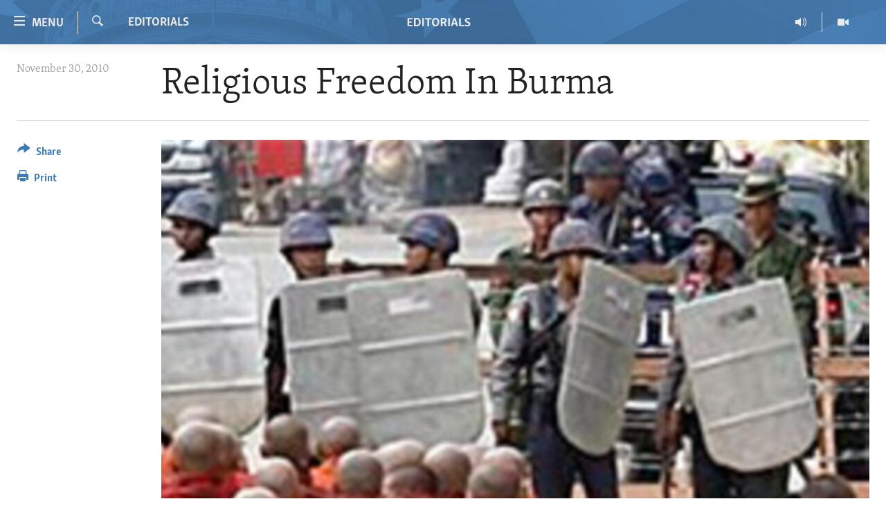

--- FILE ---
content_type: text/html; charset=utf-8
request_url: https://editorials.voa.gov/a/religious-freedom-in-burma-111150879/1482188.html
body_size: 10767
content:

<!DOCTYPE html>
<html lang="en" dir="ltr" class="no-js">
<head>
<link href="/Content/responsive/VOA/en-US-POLICY/VOA-en-US-POLICY.css?&amp;av=0.0.0.0&amp;cb=306" rel="stylesheet"/>
<script src="//tags.tiqcdn.com/utag/bbg/voa-pangea/prod/utag.sync.js"></script> <script type='text/javascript' src='https://www.youtube.com/iframe_api' async></script>
<script type="text/javascript">
//a general 'js' detection, must be on top level in <head>, due to CSS performance
document.documentElement.className = "js";
var cacheBuster = "306";
var appBaseUrl = "/";
var imgEnhancerBreakpoints = [0, 144, 256, 408, 650, 1023, 1597];
var isLoggingEnabled = false;
var isPreviewPage = false;
var isLivePreviewPage = false;
if (!isPreviewPage) {
window.RFE = window.RFE || {};
window.RFE.cacheEnabledByParam = window.location.href.indexOf('nocache=1') === -1;
const url = new URL(window.location.href);
const params = new URLSearchParams(url.search);
// Remove the 'nocache' parameter
params.delete('nocache');
// Update the URL without the 'nocache' parameter
url.search = params.toString();
window.history.replaceState(null, '', url.toString());
} else {
window.addEventListener('load', function() {
const links = window.document.links;
for (let i = 0; i < links.length; i++) {
links[i].href = '#';
links[i].target = '_self';
}
})
}
var pwaEnabled = false;
var swCacheDisabled;
</script>
<meta charset="utf-8" />
<title>Religious Freedom In Burma</title>
<meta name="description" content="Many monks arrested in the violent crackdown that followed the September 2007 prodemocracy demonstrations still remain in jail." />
<meta name="keywords" content="Editorials, Asia, Democracy, Human Rights" />
<meta name="viewport" content="width=device-width, initial-scale=1.0" />
<meta http-equiv="X-UA-Compatible" content="IE=edge" />
<meta name="robots" content="max-image-preview:large">
<link href="https://editorials.voa.gov/a/religious-freedom-in-burma-111150879/1482188.html" rel="canonical" />
<meta name="apple-mobile-web-app-title" content="VOA" />
<meta name="apple-mobile-web-app-status-bar-style" content="black" />
<meta name="apple-itunes-app" content="app-id=632618796, app-argument=//1482188.ltr" />
<meta content="Religious Freedom In Burma" property="og:title" />
<meta content="Many monks arrested in the violent crackdown that followed the September 2007 prodemocracy demonstrations still remain in jail." property="og:description" />
<meta content="article" property="og:type" />
<meta content="https://editorials.voa.gov/a/religious-freedom-in-burma-111150879/1482188.html" property="og:url" />
<meta content="Voice of America" property="og:site_name" />
<meta content="https://www.facebook.com/viewfromwashingtonfans" property="article:publisher" />
<meta content="https://gdb.voanews.com/a24b4339-6fa9-4b2b-9521-2708b8664bba_w1200_h630.jpg" property="og:image" />
<meta content="1200" property="og:image:width" />
<meta content="630" property="og:image:height" />
<meta content="111689265652920" property="fb:app_id" />
<meta content="summary_large_image" name="twitter:card" />
<meta content="@SomeAccount" name="twitter:site" />
<meta content="https://gdb.voanews.com/a24b4339-6fa9-4b2b-9521-2708b8664bba_w1200_h630.jpg" name="twitter:image" />
<meta content="Religious Freedom In Burma" name="twitter:title" />
<meta content="Many monks arrested in the violent crackdown that followed the September 2007 prodemocracy demonstrations still remain in jail." name="twitter:description" />
<link rel="amphtml" href="https://editorials.voa.gov/amp/religious-freedom-in-burma-111150879/1482188.html" />
<script type="application/ld+json">{"articleSection":"Editorials","isAccessibleForFree":true,"headline":"Religious Freedom In Burma","inLanguage":"en-US-POLICY","keywords":"Editorials, Asia, Democracy, Human Rights","author":{"@type":"Person","name":"VOA"},"datePublished":"2010-12-01 00:00:00Z","dateModified":"2012-08-09 12:06:36Z","publisher":{"logo":{"width":512,"height":220,"@type":"ImageObject","url":"https://editorials.voa.gov/Content/responsive/VOA/en-US-POLICY/img/logo.png"},"@type":"NewsMediaOrganization","url":"https://editorials.voa.gov","sameAs":["https://www.facebook.com/EditorialsonVOA","https://x.com/EditorialsonVOA","https://www.youtube.com/user/ViewFromWashington"],"name":"Editorials on Voice of America ","alternateName":""},"@context":"https://schema.org","@type":"NewsArticle","mainEntityOfPage":"https://editorials.voa.gov/a/religious-freedom-in-burma-111150879/1482188.html","url":"https://editorials.voa.gov/a/religious-freedom-in-burma-111150879/1482188.html","description":"Many monks arrested in the violent crackdown that followed the September 2007 prodemocracy demonstrations still remain in jail.","image":{"width":1080,"height":608,"@type":"ImageObject","url":"https://gdb.voanews.com/a24b4339-6fa9-4b2b-9521-2708b8664bba_w1080_h608.jpg"},"name":"Religious Freedom In Burma"}</script>
<script src="/Scripts/responsive/infographics.b?v=dVbZ-Cza7s4UoO3BqYSZdbxQZVF4BOLP5EfYDs4kqEo1&amp;av=0.0.0.0&amp;cb=306"></script>
<script src="/Scripts/responsive/loader.b?v=Q26XNwrL6vJYKjqFQRDnx01Lk2pi1mRsuLEaVKMsvpA1&amp;av=0.0.0.0&amp;cb=306"></script>
<link rel="icon" type="image/svg+xml" href="/Content/responsive/VOA/img/webApp/favicon.svg" />
<link rel="alternate icon" href="/Content/responsive/VOA/img/webApp/favicon.ico" />
<link rel="apple-touch-icon" sizes="152x152" href="/Content/responsive/VOA/img/webApp/ico-152x152.png" />
<link rel="apple-touch-icon" sizes="144x144" href="/Content/responsive/VOA/img/webApp/ico-144x144.png" />
<link rel="apple-touch-icon" sizes="114x114" href="/Content/responsive/VOA/img/webApp/ico-114x114.png" />
<link rel="apple-touch-icon" sizes="72x72" href="/Content/responsive/VOA/img/webApp/ico-72x72.png" />
<link rel="apple-touch-icon-precomposed" href="/Content/responsive/VOA/img/webApp/ico-57x57.png" />
<link rel="icon" sizes="192x192" href="/Content/responsive/VOA/img/webApp/ico-192x192.png" />
<link rel="icon" sizes="128x128" href="/Content/responsive/VOA/img/webApp/ico-128x128.png" />
<meta name="msapplication-TileColor" content="#ffffff" />
<meta name="msapplication-TileImage" content="/Content/responsive/VOA/img/webApp/ico-144x144.png" />
<link rel="alternate" type="application/rss+xml" title="VOA - Top Stories [RSS]" href="/api/" />
<link rel="sitemap" type="application/rss+xml" href="/sitemap.xml" />
</head>
<body class=" nav-no-loaded cc_theme pg-article print-lay-article js-category-to-nav nojs-images ">
<script type="text/javascript" >
var analyticsData = {url:"https://editorials.voa.gov/a/religious-freedom-in-burma-111150879/1482188.html",property_id:"477",article_uid:"1482188",page_title:"Religious Freedom In Burma",page_type:"article",content_type:"article",subcontent_type:"article",last_modified:"2012-08-09 12:06:36Z",pub_datetime:"2010-12-01 00:00:00Z",pub_year:"2010",pub_month:"12",pub_day:"01",pub_hour:"00",pub_weekday:"Wednesday",section:"editorials",english_section:"editorials",byline:"",categories:"editorials,asia,democracy,human-rights",domain:"editorials.voa.gov",language:"English",language_service:"Policy and Editorials",platform:"web",copied:"no",copied_article:"",copied_title:"",runs_js:"Yes",cms_release:"8.44.0.0.306",enviro_type:"prod",slug:"religious-freedom-in-burma-111150879",entity:"VOA",short_language_service:"ED",platform_short:"W",page_name:"Religious Freedom In Burma"};
</script>
<noscript><iframe src="https://www.googletagmanager.com/ns.html?id=GTM-N8MP7P" height="0" width="0" style="display:none;visibility:hidden"></iframe></noscript><script type="text/javascript" data-cookiecategory="analytics">
var gtmEventObject = Object.assign({}, analyticsData, {event: 'page_meta_ready'});window.dataLayer = window.dataLayer || [];window.dataLayer.push(gtmEventObject);
if (top.location === self.location) { //if not inside of an IFrame
var renderGtm = "true";
if (renderGtm === "true") {
(function(w,d,s,l,i){w[l]=w[l]||[];w[l].push({'gtm.start':new Date().getTime(),event:'gtm.js'});var f=d.getElementsByTagName(s)[0],j=d.createElement(s),dl=l!='dataLayer'?'&l='+l:'';j.async=true;j.src='//www.googletagmanager.com/gtm.js?id='+i+dl;f.parentNode.insertBefore(j,f);})(window,document,'script','dataLayer','GTM-N8MP7P');
}
}
</script>
<!--Analytics tag js version start-->
<script type="text/javascript" data-cookiecategory="analytics">
var utag_data = Object.assign({}, analyticsData, {});
if(typeof(TealiumTagFrom)==='function' && typeof(TealiumTagSearchKeyword)==='function') {
var utag_from=TealiumTagFrom();var utag_searchKeyword=TealiumTagSearchKeyword();
if(utag_searchKeyword!=null && utag_searchKeyword!=='' && utag_data["search_keyword"]==null) utag_data["search_keyword"]=utag_searchKeyword;if(utag_from!=null && utag_from!=='') utag_data["from"]=TealiumTagFrom();}
if(window.top!== window.self&&utag_data.page_type==="snippet"){utag_data.page_type = 'iframe';}
try{if(window.top!==window.self&&window.self.location.hostname===window.top.location.hostname){utag_data.platform = 'self-embed';utag_data.platform_short = 'se';}}catch(e){if(window.top!==window.self&&window.self.location.search.includes("platformType=self-embed")){utag_data.platform = 'cross-promo';utag_data.platform_short = 'cp';}}
(function(a,b,c,d){ a="https://tags.tiqcdn.com/utag/bbg/voa-pangea/prod/utag.js"; b=document;c="script";d=b.createElement(c);d.src=a;d.type="text/java"+c;d.async=true; a=b.getElementsByTagName(c)[0];a.parentNode.insertBefore(d,a); })();
</script>
<!--Analytics tag js version end-->
<!-- Analytics tag management NoScript -->
<noscript>
<img style="position: absolute; border: none;" src="https://bbg.d1.sc.omtrdc.net/b/ss/bbgrvoapolicy-bbgprod-bbgentityvoa-bbgunitpolicyandeditorials/1/G.4--NS/1240079907?pageName=voa%3aed%3aw%3aarticle%3areligious%20freedom%20in%20burma&amp;c6=religious%20freedom%20in%20burma&amp;v36=8.44.0.0.306&amp;v6=D=c6&amp;g=https%3a%2f%2feditorials.voa.gov%2fa%2freligious-freedom-in-burma-111150879%2f1482188.html&amp;c1=D=g&amp;v1=D=g&amp;events=event1,event52&amp;c16=policy%20and%20editorials&amp;v16=D=c16&amp;c5=editorials&amp;v5=D=c5&amp;ch=editorials&amp;c15=english&amp;v15=D=c15&amp;c4=article&amp;v4=D=c4&amp;c14=1482188&amp;v14=D=c14&amp;v20=no&amp;c17=web&amp;v17=D=c17&amp;mcorgid=518abc7455e462b97f000101%40adobeorg&amp;server=editorials.voa.gov&amp;pageType=D=c4&amp;ns=bbg&amp;v29=D=server&amp;v25=voa&amp;v30=477&amp;v105=D=User-Agent " alt="analytics" width="1" height="1" /></noscript>
<!-- End of Analytics tag management NoScript -->
<!--*** Accessibility links - For ScreenReaders only ***-->
<section>
<div class="sr-only">
<h2>Accessibility links</h2>
<ul>
<li><a href="#content" data-disable-smooth-scroll="1">Skip to main content</a></li>
<li><a href="#navigation" data-disable-smooth-scroll="1">Skip to main Navigation</a></li>
<li><a href="#txtHeaderSearch" data-disable-smooth-scroll="1">Skip to Search</a></li>
</ul>
</div>
</section>
<div dir="ltr">
<div id="page">
<aside>
<div class="c-lightbox overlay-modal">
<div class="c-lightbox__intro">
<h2 class="c-lightbox__intro-title"></h2>
<button class="btn btn--rounded c-lightbox__btn c-lightbox__intro-next" title="Next">
<span class="ico ico--rounded ico-chevron-forward"></span>
<span class="sr-only">Next</span>
</button>
</div>
<div class="c-lightbox__nav">
<button class="btn btn--rounded c-lightbox__btn c-lightbox__btn--close" title="Close">
<span class="ico ico--rounded ico-close"></span>
<span class="sr-only">Close</span>
</button>
<button class="btn btn--rounded c-lightbox__btn c-lightbox__btn--prev" title="Previous">
<span class="ico ico--rounded ico-chevron-backward"></span>
<span class="sr-only">Previous</span>
</button>
<button class="btn btn--rounded c-lightbox__btn c-lightbox__btn--next" title="Next">
<span class="ico ico--rounded ico-chevron-forward"></span>
<span class="sr-only">Next</span>
</button>
</div>
<div class="c-lightbox__content-wrap">
<figure class="c-lightbox__content">
<span class="c-spinner c-spinner--lightbox">
<img src="/Content/responsive/img/player-spinner.png"
alt="please wait"
title="please wait" />
</span>
<div class="c-lightbox__img">
<div class="thumb">
<img src="" alt="" />
</div>
</div>
<figcaption>
<div class="c-lightbox__info c-lightbox__info--foot">
<span class="c-lightbox__counter"></span>
<span class="caption c-lightbox__caption"></span>
</div>
</figcaption>
</figure>
</div>
<div class="hidden">
<div class="content-advisory__box content-advisory__box--lightbox">
<span class="content-advisory__box-text">This image contains sensitive content which some people may find offensive or disturbing.</span>
<button class="btn btn--transparent content-advisory__box-btn m-t-md" value="text" type="button">
<span class="btn__text">
Click to reveal
</span>
</button>
</div>
</div>
</div>
<div class="print-dialogue">
<div class="container">
<h3 class="print-dialogue__title section-head">Print Options:</h3>
<div class="print-dialogue__opts">
<ul class="print-dialogue__opt-group">
<li class="form__group form__group--checkbox">
<input class="form__check " id="checkboxImages" name="checkboxImages" type="checkbox" checked="checked" />
<label for="checkboxImages" class="form__label m-t-md">Images</label>
</li>
<li class="form__group form__group--checkbox">
<input class="form__check " id="checkboxMultimedia" name="checkboxMultimedia" type="checkbox" checked="checked" />
<label for="checkboxMultimedia" class="form__label m-t-md">Multimedia</label>
</li>
</ul>
<ul class="print-dialogue__opt-group">
<li class="form__group form__group--checkbox">
<input class="form__check " id="checkboxEmbedded" name="checkboxEmbedded" type="checkbox" checked="checked" />
<label for="checkboxEmbedded" class="form__label m-t-md">Embedded Content</label>
</li>
<li class="form__group form__group--checkbox">
<input class="form__check " id="checkboxComments" name="checkboxComments" type="checkbox" />
<label for="checkboxComments" class="form__label m-t-md">Comments</label>
</li>
</ul>
</div>
<div class="print-dialogue__buttons">
<button class="btn btn--secondary close-button" type="button" title="Cancel">
<span class="btn__text ">Cancel</span>
</button>
<button class="btn btn-cust-print m-l-sm" type="button" title="Print">
<span class="btn__text ">Print</span>
</button>
</div>
</div>
</div>
<div class="ctc-message pos-fix">
<div class="ctc-message__inner">Link has been copied to clipboard</div>
</div>
</aside>
<div class="hdr-20 hdr-20--big">
<div class="hdr-20__inner">
<div class="hdr-20__max pos-rel">
<div class="hdr-20__side hdr-20__side--primary d-flex">
<label data-for="main-menu-ctrl" data-switcher-trigger="true" data-switch-target="main-menu-ctrl" class="burger hdr-trigger pos-rel trans-trigger" data-trans-evt="click" data-trans-id="menu">
<span class="ico ico-close hdr-trigger__ico hdr-trigger__ico--close burger__ico burger__ico--close"></span>
<span class="ico ico-menu hdr-trigger__ico hdr-trigger__ico--open burger__ico burger__ico--open"></span>
<span class="burger__label">Menu</span>
</label>
<div class="menu-pnl pos-fix trans-target" data-switch-target="main-menu-ctrl" data-trans-id="menu">
<div class="menu-pnl__inner">
<nav class="main-nav menu-pnl__item menu-pnl__item--first">
<ul class="main-nav__list accordeon" data-analytics-tales="false" data-promo-name="link" data-location-name="nav,secnav">
<li class="main-nav__item">
<a class="main-nav__item-name main-nav__item-name--link" href="http://editorials.voa.gov/" title="Home" >Home</a>
</li>
<li class="main-nav__item">
<a class="main-nav__item-name main-nav__item-name--link" href="/video" title="Video" data-item-name="video" >Video</a>
</li>
<li class="main-nav__item">
<a class="main-nav__item-name main-nav__item-name--link" href="https://editorials.voa.gov/z/3308" title="Radio" target="_blank" rel="noopener">Radio</a>
</li>
<li class="main-nav__item accordeon__item" data-switch-target="menu-item-2023">
<label class="main-nav__item-name main-nav__item-name--label accordeon__control-label" data-switcher-trigger="true" data-for="menu-item-2023">
Regions
<span class="ico ico-chevron-down main-nav__chev"></span>
</label>
<div class="main-nav__sub-list">
<a class="main-nav__item-name main-nav__item-name--link main-nav__item-name--sub" href="/africa" title="Africa" data-item-name="africa" >Africa</a>
<a class="main-nav__item-name main-nav__item-name--link main-nav__item-name--sub" href="/americas" title="Americas" data-item-name="americas" >Americas</a>
<a class="main-nav__item-name main-nav__item-name--link main-nav__item-name--sub" href="/asia" title="Asia" data-item-name="asia" >Asia</a>
<a class="main-nav__item-name main-nav__item-name--link main-nav__item-name--sub" href="/europe" title="Europe" data-item-name="europe" >Europe</a>
<a class="main-nav__item-name main-nav__item-name--link main-nav__item-name--sub" href="/middle-east" title="Middle East" data-item-name="middle-east" >Middle East</a>
</div>
</li>
<li class="main-nav__item accordeon__item" data-switch-target="menu-item-1797">
<label class="main-nav__item-name main-nav__item-name--label accordeon__control-label" data-switcher-trigger="true" data-for="menu-item-1797">
Topics
<span class="ico ico-chevron-down main-nav__chev"></span>
</label>
<div class="main-nav__sub-list">
<a class="main-nav__item-name main-nav__item-name--link main-nav__item-name--sub" href="/human-rights" title="Human Rights" data-item-name="human-rights-resp" >Human Rights</a>
<a class="main-nav__item-name main-nav__item-name--link main-nav__item-name--sub" href="/security-and-defense" title="Security and Defense" data-item-name="security-and-defense-resp" >Security and Defense</a>
<a class="main-nav__item-name main-nav__item-name--link main-nav__item-name--sub" href="/aid-and-development" title="Aid and Development" data-item-name="aid-and-development-resp" >Aid and Development</a>
<a class="main-nav__item-name main-nav__item-name--link main-nav__item-name--sub" href="/democracy-and-governance" title="Democracy and Governance" data-item-name="democracy-governance-resp" >Democracy and Governance</a>
<a class="main-nav__item-name main-nav__item-name--link main-nav__item-name--sub" href="/economy-and-trade" title="Economy and Trade" data-item-name="economy-and-trade-resp" >Economy and Trade</a>
<a class="main-nav__item-name main-nav__item-name--link main-nav__item-name--sub" href="/environment-and-health" title="Environment and Health" data-item-name="environment-health-resp" >Environment and Health</a>
<a class="main-nav__item-name main-nav__item-name--link main-nav__item-name--sub" href="/ideals-and-institutions" title="Ideals and Institutions" data-item-name="american-ideals-and-institutions" >Ideals and Institutions</a>
</div>
</li>
<li class="main-nav__item">
<a class="main-nav__item-name main-nav__item-name--link" href="/rewards-for-fugitives" title="Rewards for Fugitives" data-item-name="rewards-for-fugitives-resp" >Rewards for Fugitives</a>
</li>
<li class="main-nav__item">
<a class="main-nav__item-name main-nav__item-name--link" href="/archive" title="Archive" data-item-name="archive" >Archive</a>
</li>
<li class="main-nav__item">
<a class="main-nav__item-name main-nav__item-name--link" href="/p/6225.html" title="About Us" data-item-name="about-us-resp" >About Us</a>
</li>
</ul>
</nav>
<div class="menu-pnl__item menu-pnl__item--social">
<h5 class="menu-pnl__sub-head">Follow Us</h5>
<a href="https://www.facebook.com/EditorialsonVOA" title="Follow us on Facebook" data-analytics-text="follow_on_facebook" class="btn btn--rounded btn--social-inverted menu-pnl__btn js-social-btn btn-facebook" target="_blank" rel="noopener">
<span class="ico ico-facebook-alt ico--rounded"></span>
</a>
<a href="https://x.com/EditorialsonVOA" title="Follow us on Twitter" data-analytics-text="follow_on_twitter" class="btn btn--rounded btn--social-inverted menu-pnl__btn js-social-btn btn-twitter" target="_blank" rel="noopener">
<span class="ico ico-twitter ico--rounded"></span>
</a>
<a href="https://www.youtube.com/user/ViewFromWashington" title="Follow us on Youtube" data-analytics-text="follow_on_youtube" class="btn btn--rounded btn--social-inverted menu-pnl__btn js-social-btn btn-youtube" target="_blank" rel="noopener">
<span class="ico ico-youtube ico--rounded"></span>
</a>
</div>
</div>
</div>
<label data-for="top-search-ctrl" data-switcher-trigger="true" data-switch-target="top-search-ctrl" class="top-srch-trigger hdr-trigger">
<span class="ico ico-close hdr-trigger__ico hdr-trigger__ico--close top-srch-trigger__ico top-srch-trigger__ico--close"></span>
<span class="ico ico-search hdr-trigger__ico hdr-trigger__ico--open top-srch-trigger__ico top-srch-trigger__ico--open"></span>
</label>
<div class="srch-top srch-top--in-header" data-switch-target="top-search-ctrl">
<div class="container">
<form action="/s" class="srch-top__form srch-top__form--in-header" id="form-topSearchHeader" method="get" role="search"><label for="txtHeaderSearch" class="sr-only">Search</label>
<input type="text" id="txtHeaderSearch" name="k" placeholder="search text ..." accesskey="s" value="" class="srch-top__input analyticstag-event" onkeydown="if (event.keyCode === 13) { FireAnalyticsTagEventOnSearch('search', $dom.get('#txtHeaderSearch')[0].value) }" />
<button title="Search" type="submit" class="btn btn--top-srch analyticstag-event" onclick="FireAnalyticsTagEventOnSearch('search', $dom.get('#txtHeaderSearch')[0].value) ">
<span class="ico ico-search"></span>
</button></form>
</div>
</div>
<a href="/" class="main-logo-link">
<img src="/Content/responsive/VOA/en-US-POLICY/img/logo-compact.svg" class="main-logo main-logo--comp" alt="site logo">
<img src="/Content/responsive/VOA/en-US-POLICY/img/logo.svg" class="main-logo main-logo--big" alt="site logo">
</a>
</div>
<div class="hdr-20__side hdr-20__side--secondary d-flex">
<a href="/z/3246" title="Video" class="hdr-20__secondary-item" data-item-name="video">
<span class="ico ico-video hdr-20__secondary-icon"></span>
</a>
<a href="/z/3308" title="Radio" class="hdr-20__secondary-item" data-item-name="audio">
<span class="ico ico-audio hdr-20__secondary-icon"></span>
</a>
<a href="/s" title="Search" class="hdr-20__secondary-item hdr-20__secondary-item--search" data-item-name="search">
<span class="ico ico-search hdr-20__secondary-icon hdr-20__secondary-icon--search"></span>
</a>
<div class="srch-bottom">
<form action="/s" class="srch-bottom__form d-flex" id="form-bottomSearch" method="get" role="search"><label for="txtSearch" class="sr-only">Search</label>
<input type="search" id="txtSearch" name="k" placeholder="search text ..." accesskey="s" value="" class="srch-bottom__input analyticstag-event" onkeydown="if (event.keyCode === 13) { FireAnalyticsTagEventOnSearch('search', $dom.get('#txtSearch')[0].value) }" />
<button title="Search" type="submit" class="btn btn--bottom-srch analyticstag-event" onclick="FireAnalyticsTagEventOnSearch('search', $dom.get('#txtSearch')[0].value) ">
<span class="ico ico-search"></span>
</button></form>
</div>
</div>
<img src="/Content/responsive/VOA/en-US-POLICY/img/logo-print.gif" class="logo-print" alt="site logo">
<img src="/Content/responsive/VOA/en-US-POLICY/img/logo-print_color.png" class="logo-print logo-print--color" alt="site logo">
</div>
</div>
</div>
<script>
if (document.body.className.indexOf('pg-home') > -1) {
var nav2In = document.querySelector('.hdr-20__inner');
var nav2Sec = document.querySelector('.hdr-20__side--secondary');
var secStyle = window.getComputedStyle(nav2Sec);
if (nav2In && window.pageYOffset < 150 && secStyle['position'] !== 'fixed') {
nav2In.classList.add('hdr-20__inner--big')
}
}
</script>
<div class="c-hlights c-hlights--breaking c-hlights--no-item" data-hlight-display="mobile,desktop">
<div class="c-hlights__wrap container p-0">
<div class="c-hlights__nav">
<a role="button" href="#" title="Previous">
<span class="ico ico-chevron-backward m-0"></span>
<span class="sr-only">Previous</span>
</a>
<a role="button" href="#" title="Next">
<span class="ico ico-chevron-forward m-0"></span>
<span class="sr-only">Next</span>
</a>
</div>
<span class="c-hlights__label">
<span class="">Breaking News</span>
<span class="switcher-trigger">
<label data-for="more-less-1" data-switcher-trigger="true" class="switcher-trigger__label switcher-trigger__label--more p-b-0" title="Show more">
<span class="ico ico-chevron-down"></span>
</label>
<label data-for="more-less-1" data-switcher-trigger="true" class="switcher-trigger__label switcher-trigger__label--less p-b-0" title="Show less">
<span class="ico ico-chevron-up"></span>
</label>
</span>
</span>
<ul class="c-hlights__items switcher-target" data-switch-target="more-less-1">
</ul>
</div>
</div> <div id="content">
<main class="container">
<div class="hdr-container">
<div class="row">
<div class="col-category col-xs-12 col-md-2 pull-left"> <div class="category js-category">
<a class="" href="/z/3228">Editorials</a> </div>
</div><div class="col-title col-xs-12 col-md-10 pull-right"> <h1 class="title pg-title">
Religious Freedom In Burma
</h1>
</div><div class="col-publishing-details col-xs-12 col-sm-12 col-md-2 pull-left"> <div class="publishing-details ">
<div class="published">
<span class="date" >
<time pubdate="pubdate" datetime="2010-11-30T19:00:00-05:00">
November 30, 2010
</time>
</span>
</div>
</div>
</div><div class="col-lg-12 separator"> <div class="separator">
<hr class="title-line" />
</div>
</div><div class="col-multimedia col-xs-12 col-md-10 pull-right"> <div class="cover-media">
<figure class="media-image js-media-expand">
<div class="img-wrap">
<div class="thumb thumb16_9">
<img src="https://gdb.voanews.com/a24b4339-6fa9-4b2b-9521-2708b8664bba_w250_r1_s.jpg" alt="Some monks remain in jail after 2007 protests." />
</div>
</div>
<figcaption>
<span class="caption">Some monks remain in jail after 2007 protests.</span>
</figcaption>
</figure>
</div>
</div><div class="col-xs-12 col-md-2 pull-left article-share pos-rel"> <div class="share--box">
<div class="sticky-share-container" style="display:none">
<div class="container">
<a href="https://editorials.voa.gov" id="logo-sticky-share">&nbsp;</a>
<div class="pg-title pg-title--sticky-share">
Religious Freedom In Burma
</div>
<div class="sticked-nav-actions">
<!--This part is for sticky navigation display-->
<p class="buttons link-content-sharing p-0 ">
<button class="btn btn--link btn-content-sharing p-t-0 " id="btnContentSharing" value="text" role="Button" type="" title="More options">
<span class="ico ico-share ico--l"></span>
<span class="btn__text ">
Share
</span>
</button>
</p>
<aside class="content-sharing js-content-sharing js-content-sharing--apply-sticky content-sharing--sticky"
role="complementary"
data-share-url="https://editorials.voa.gov/a/religious-freedom-in-burma-111150879/1482188.html" data-share-title="Religious Freedom In Burma" data-share-text="Many monks arrested in the violent crackdown that followed the September 2007 prodemocracy demonstrations still remain in jail.">
<div class="content-sharing__popover">
<h6 class="content-sharing__title">Share</h6>
<button href="#close" id="btnCloseSharing" class="btn btn--text-like content-sharing__close-btn">
<span class="ico ico-close ico--l"></span>
</button>
<ul class="content-sharing__list">
<li class="content-sharing__item">
<div class="ctc ">
<input type="text" class="ctc__input" readonly="readonly">
<a href="" js-href="https://editorials.voa.gov/a/religious-freedom-in-burma-111150879/1482188.html" class="content-sharing__link ctc__button">
<span class="ico ico-copy-link ico--rounded ico--s"></span>
<span class="content-sharing__link-text">Copy link</span>
</a>
</div>
</li>
<li class="content-sharing__item">
<a href="https://facebook.com/sharer.php?u=https%3a%2f%2feditorials.voa.gov%2fa%2freligious-freedom-in-burma-111150879%2f1482188.html"
data-analytics-text="share_on_facebook"
title="Facebook" target="_blank"
class="content-sharing__link js-social-btn">
<span class="ico ico-facebook ico--rounded ico--s"></span>
<span class="content-sharing__link-text">Facebook</span>
</a>
</li>
<li class="content-sharing__item">
<a href="https://twitter.com/share?url=https%3a%2f%2feditorials.voa.gov%2fa%2freligious-freedom-in-burma-111150879%2f1482188.html&amp;text=Religious+Freedom+In+Burma"
data-analytics-text="share_on_twitter"
title="Twitter" target="_blank"
class="content-sharing__link js-social-btn">
<span class="ico ico-twitter ico--rounded ico--s"></span>
<span class="content-sharing__link-text">Twitter</span>
</a>
</li>
<li class="content-sharing__item">
<a href="mailto:?body=https%3a%2f%2feditorials.voa.gov%2fa%2freligious-freedom-in-burma-111150879%2f1482188.html&amp;subject=Religious Freedom In Burma"
title="Email"
class="content-sharing__link ">
<span class="ico ico-email ico--rounded ico--s"></span>
<span class="content-sharing__link-text">Email</span>
</a>
</li>
</ul>
</div>
</aside>
</div>
</div>
</div>
<div class="links">
<p class="buttons link-content-sharing p-0 ">
<button class="btn btn--link btn-content-sharing p-t-0 " id="btnContentSharing" value="text" role="Button" type="" title="More options">
<span class="ico ico-share ico--l"></span>
<span class="btn__text ">
Share
</span>
</button>
</p>
<aside class="content-sharing js-content-sharing " role="complementary"
data-share-url="https://editorials.voa.gov/a/religious-freedom-in-burma-111150879/1482188.html" data-share-title="Religious Freedom In Burma" data-share-text="Many monks arrested in the violent crackdown that followed the September 2007 prodemocracy demonstrations still remain in jail.">
<div class="content-sharing__popover">
<h6 class="content-sharing__title">Share</h6>
<button href="#close" id="btnCloseSharing" class="btn btn--text-like content-sharing__close-btn">
<span class="ico ico-close ico--l"></span>
</button>
<ul class="content-sharing__list">
<li class="content-sharing__item">
<div class="ctc ">
<input type="text" class="ctc__input" readonly="readonly">
<a href="" js-href="https://editorials.voa.gov/a/religious-freedom-in-burma-111150879/1482188.html" class="content-sharing__link ctc__button">
<span class="ico ico-copy-link ico--rounded ico--l"></span>
<span class="content-sharing__link-text">Copy link</span>
</a>
</div>
</li>
<li class="content-sharing__item">
<a href="https://facebook.com/sharer.php?u=https%3a%2f%2feditorials.voa.gov%2fa%2freligious-freedom-in-burma-111150879%2f1482188.html"
data-analytics-text="share_on_facebook"
title="Facebook" target="_blank"
class="content-sharing__link js-social-btn">
<span class="ico ico-facebook ico--rounded ico--l"></span>
<span class="content-sharing__link-text">Facebook</span>
</a>
</li>
<li class="content-sharing__item">
<a href="https://twitter.com/share?url=https%3a%2f%2feditorials.voa.gov%2fa%2freligious-freedom-in-burma-111150879%2f1482188.html&amp;text=Religious+Freedom+In+Burma"
data-analytics-text="share_on_twitter"
title="Twitter" target="_blank"
class="content-sharing__link js-social-btn">
<span class="ico ico-twitter ico--rounded ico--l"></span>
<span class="content-sharing__link-text">Twitter</span>
</a>
</li>
<li class="content-sharing__item">
<a href="mailto:?body=https%3a%2f%2feditorials.voa.gov%2fa%2freligious-freedom-in-burma-111150879%2f1482188.html&amp;subject=Religious Freedom In Burma"
title="Email"
class="content-sharing__link ">
<span class="ico ico-email ico--rounded ico--l"></span>
<span class="content-sharing__link-text">Email</span>
</a>
</li>
</ul>
</div>
</aside>
<p class="link-print visible-md visible-lg buttons p-0">
<button class="btn btn--link btn-print p-t-0" onclick="if (typeof FireAnalyticsTagEvent === 'function') {FireAnalyticsTagEvent({ on_page_event: 'print_story' });}return false" title="(CTRL+P)">
<span class="ico ico-print"></span>
<span class="btn__text">Print</span>
</button>
</p>
</div>
</div>
</div>
</div>
</div>
<div class="body-container">
<div class="row">
<div class="col-xs-12 col-sm-12 col-md-10 col-lg-10 pull-right">
<div class="row">
<div class="col-xs-12 col-sm-12 col-md-8 col-lg-8 pull-left bottom-offset content-offset">
<div class="intro intro--bold" >
<p >Many monks arrested in the violent crackdown that followed the September 2007 prodemocracy demonstrations still remain in jail.</p>
</div>
<div id="article-content" class="content-floated-wrap fb-quotable">
<div class="wsw">
<p><div class="wsw__embed wsw__embed--small">
<figure class="media-image js-media-expand">
<div class="img-wrap">
<div class="thumb">
<img alt="Some monks remain in jail after 2007 protests." src="https://gdb.voanews.com/2F638482-ED76-40F9-8FFF-6C0D6CB7DB7F_w250_r0_s.jpg" />
</div>
</div>
<figcaption>
<span class="caption">Some monks remain in jail after 2007 protests.</span>
</figcaption>
</figure>
</div></p>
<p>Promoting religious freedom is a central objective of American foreign policy. It's grounded in our commitment to advance respect for fundamental liberties around the world. Freedom to hold or not hold religious beliefs without government interference is a basic human right. This principle has played a vital role in American history and culture, as well as those of nations throughout the globe. Indeed, it is articulated in the Universal Declaration of Human Rights. <br /><br />To better inform its policies toward other nations, the U.S. State Department annually prepares a report on the status of religious freedom around the globe. Its purpose is to recognize government actions that protect and promote religious freedom, and to cite those actions that contribute to religious repression or intolerance.<br /><br />In Burma, religious groups registered with the government are allowed to worship as they choose, but other sects and denominations are tightly controlled despite provisions in the country's constitution prohibiting religious discrimination. For example, authorities monitor the activities of religious groups and systematically restrict efforts by Buddhist clergy to promote human rights and political freedom. Many monks arrested in the violent crackdown that followed the September 2007 prodemocracy demonstrations still remain in jail. Islamic and Christian groups, meanwhile, are barred from building new places of worship, and members of the Muslim Rohingya sect are so restricted that many have fled the country. <br /><br />The U.S. government has repeatedly made an effort to express its concerns over religious liberties with Burma's military leaders, but these requests have been ignored. For these and other reasons, Burma has been designated as a Country of Particular Concern under the International Religious Freedom Act for its severe violations of religious freedom. <br /><br />This year's religious freedom report reaffirms the U.S. government's engagement with faith-based groups around the world to address the issues that affect them. Our embassies will continue to support interfaith dialogue and will work with religious groups across a full range of issues. We will also continue to speak out against the curtailing of religious liberty wherever and whenever it occurs.</p>
</div>
</div>
</div>
<div class="col-xs-12 col-sm-12 col-md-4 col-lg-4 pull-left design-top-offset"> <div class="media-block-wrap">
<h2 class="section-head">Related</h2>
<div class="row">
<ul>
<li class="col-xs-12 col-sm-6 col-md-12 col-lg-12 mb-grid">
<div class="media-block ">
<a href="/a/burma-regime-offers-another-chance--115727979/1482318.html" class="img-wrap img-wrap--t-spac img-wrap--size-4 img-wrap--float" title="Burma Regime Misses Another Chance">
<div class="thumb thumb16_9">
<noscript class="nojs-img">
<img src="https://gdb.voanews.com/02077e7a-beb6-4478-a80b-c4dd98d27725_w100_r1.jpg" alt="Burma Regime Misses Another Chance" />
</noscript>
<img data-src="https://gdb.voanews.com/02077e7a-beb6-4478-a80b-c4dd98d27725_w33_r1.jpg" src="" alt="Burma Regime Misses Another Chance" class=""/>
</div>
</a>
<div class="media-block__content media-block__content--h">
<a href="/a/burma-regime-offers-another-chance--115727979/1482318.html">
<h4 class="media-block__title media-block__title--size-4" title="Burma Regime Misses Another Chance">
Burma Regime Misses Another Chance
</h4>
</a>
</div>
</div>
</li>
<li class="col-xs-12 col-sm-6 col-md-12 col-lg-12 mb-grid">
<div class="media-block ">
<a href="/a/burma-still-far-from-a-democracy-114916829/1482292.html" class="img-wrap img-wrap--t-spac img-wrap--size-4 img-wrap--float" title="Burma Still Far From a Democracy">
<div class="thumb thumb16_9">
<noscript class="nojs-img">
<img src="https://gdb.voanews.com/42589609-9591-4bc2-8020-3cef3328d6d7_w100_r1.jpg" alt="Burma Still Far From a Democracy" />
</noscript>
<img data-src="https://gdb.voanews.com/42589609-9591-4bc2-8020-3cef3328d6d7_w33_r1.jpg" src="" alt="Burma Still Far From a Democracy" class=""/>
</div>
</a>
<div class="media-block__content media-block__content--h">
<a href="/a/burma-still-far-from-a-democracy-114916829/1482292.html">
<h4 class="media-block__title media-block__title--size-4" title="Burma Still Far From a Democracy">
Burma Still Far From a Democracy
</h4>
</a>
</div>
</div>
</li>
<li class="col-xs-12 col-sm-6 col-md-12 col-lg-12 mb-grid">
<div class="media-block ">
<a href="/a/irfr-on-north-korea-110485934/1482173.html" class="img-wrap img-wrap--t-spac img-wrap--size-4 img-wrap--float" title="Religious Freedom and North Korea">
<div class="thumb thumb16_9">
<noscript class="nojs-img">
<img src="https://gdb.voanews.com/46cab2cb-2cf4-4d80-ad8a-18ba7e9929a9_w100_r1.jpg" alt="Religious Freedom and North Korea" />
</noscript>
<img data-src="https://gdb.voanews.com/46cab2cb-2cf4-4d80-ad8a-18ba7e9929a9_w33_r1.jpg" src="" alt="Religious Freedom and North Korea" class=""/>
</div>
</a>
<div class="media-block__content media-block__content--h">
<a href="/a/irfr-on-north-korea-110485934/1482173.html">
<h4 class="media-block__title media-block__title--size-4" title="Religious Freedom and North Korea">
Religious Freedom and North Korea
</h4>
</a>
</div>
</div>
</li>
<li class="col-xs-12 col-sm-6 col-md-12 col-lg-12 mb-grid">
<div class="media-block ">
<a href="/a/aung-sa-108837279/1482159.html" class="img-wrap img-wrap--t-spac img-wrap--size-4 img-wrap--float" title="Aung San Suu Kyi&#39;s Release Long Overdue">
<div class="thumb thumb16_9">
<noscript class="nojs-img">
<img src="https://gdb.voanews.com/d2193eec-aa6f-44a2-99fb-0e381a91654d_w100_r1.jpg" alt="Aung San Suu Kyi&#39;s Release Long Overdue" />
</noscript>
<img data-src="https://gdb.voanews.com/d2193eec-aa6f-44a2-99fb-0e381a91654d_w33_r1.jpg" src="" alt="Aung San Suu Kyi&#39;s Release Long Overdue" class=""/>
</div>
</a>
<div class="media-block__content media-block__content--h">
<a href="/a/aung-sa-108837279/1482159.html">
<h4 class="media-block__title media-block__title--size-4" title="Aung San Suu Kyi&#39;s Release Long Overdue">
Aung San Suu Kyi&#39;s Release Long Overdue
</h4>
</a>
</div>
</div>
</li>
<li class="col-xs-12 col-sm-6 col-md-12 col-lg-12 mb-grid">
<div class="media-block ">
<a href="/a/obama-speaks-to-indian-parliament-107244344/1482148.html" class="img-wrap img-wrap--t-spac img-wrap--size-4 img-wrap--float" title="Obama Speaks To Indian Parliament">
<div class="thumb thumb16_9">
<noscript class="nojs-img">
<img src="https://gdb.voanews.com/c69f8fac-b728-4359-ab35-bed55712bd94_w100_r1.jpg" alt="Obama Speaks To Indian Parliament" />
</noscript>
<img data-src="https://gdb.voanews.com/c69f8fac-b728-4359-ab35-bed55712bd94_w33_r1.jpg" src="" alt="Obama Speaks To Indian Parliament" class=""/>
</div>
</a>
<div class="media-block__content media-block__content--h">
<a href="/a/obama-speaks-to-indian-parliament-107244344/1482148.html">
<h4 class="media-block__title media-block__title--size-4" title="Obama Speaks To Indian Parliament">
Obama Speaks To Indian Parliament
</h4>
</a>
</div>
</div>
</li>
<li class="col-xs-12 col-sm-6 col-md-12 col-lg-12 mb-grid">
<div class="media-block ">
<a href="/a/human-rights-day-111628534/1482200.html" class="img-wrap img-wrap--t-spac img-wrap--size-4 img-wrap--float" title="Human Rights Day 2010">
<div class="thumb thumb16_9">
<noscript class="nojs-img">
<img src="https://gdb.voanews.com/2df2190b-83d6-4673-936c-b76c815fc1ec_w100_r1.jpg" alt="Human Rights Day 2010" />
</noscript>
<img data-src="https://gdb.voanews.com/2df2190b-83d6-4673-936c-b76c815fc1ec_w33_r1.jpg" src="" alt="Human Rights Day 2010" class=""/>
</div>
</a>
<div class="media-block__content media-block__content--h">
<a href="/a/human-rights-day-111628534/1482200.html">
<h4 class="media-block__title media-block__title--size-4" title="Human Rights Day 2010">
Human Rights Day 2010
</h4>
</a>
</div>
</div>
</li>
<li class="col-xs-12 col-sm-6 col-md-12 col-lg-12 mb-grid">
<div class="media-block ">
<a href="/a/uzbekistan-lacks-religious-freedom-112197764/1482219.html" class="img-wrap img-wrap--t-spac img-wrap--size-4 img-wrap--float" title="Uzbekistan Lacks Religious Freedom">
<div class="thumb thumb16_9">
<noscript class="nojs-img">
<img src="https://gdb.voanews.com/2e1a847a-0d0a-4a2d-9788-39ce7683ba50_w100_r1.jpg" alt="Uzbekistan Lacks Religious Freedom" />
</noscript>
<img data-src="https://gdb.voanews.com/2e1a847a-0d0a-4a2d-9788-39ce7683ba50_w33_r1.jpg" src="" alt="Uzbekistan Lacks Religious Freedom" class=""/>
</div>
</a>
<div class="media-block__content media-block__content--h">
<a href="/a/uzbekistan-lacks-religious-freedom-112197764/1482219.html">
<h4 class="media-block__title media-block__title--size-4" title="Uzbekistan Lacks Religious Freedom">
Uzbekistan Lacks Religious Freedom
</h4>
</a>
</div>
</div>
</li>
</ul>
</div>
</div>
<div class="region">
<div class="media-block-wrap" id="wrowblock-6096_21" data-area-id=R1_1>
<div class="wsw">
<h3 class="wsw__h3" style="color:blue;">Reflecting the Views of the U.S. Government as Broadcast on The Voice of America</h3> </div>
</div>
<div class="media-block-wrap" id="wrowblock-6097_21" data-area-id=R2_1>
<h2 class="section-head">
More Editorials </h2>
<div class="row">
<ul>
<li class="col-xs-12 col-sm-6 col-md-12 col-lg-12 mb-grid">
<div class="media-block ">
<a href="/a/us-officially-withdraws-from-world-health-organization/8106045.html" class="img-wrap img-wrap--t-spac img-wrap--size-4 img-wrap--float" title="US Officially Withdraws from World Health Organization">
<div class="thumb thumb16_9">
<noscript class="nojs-img">
<img src="https://gdb.voanews.com/b9b77805-d037-4196-33ea-08dd97708012_cx0_cy10_cw0_w100_r1.jpeg" alt="The World Health Organization " />
</noscript>
<img data-src="https://gdb.voanews.com/b9b77805-d037-4196-33ea-08dd97708012_cx0_cy10_cw0_w33_r1.jpeg" src="" alt="The World Health Organization " class=""/>
</div>
</a>
<div class="media-block__content media-block__content--h">
<a href="/a/us-officially-withdraws-from-world-health-organization/8106045.html">
<h4 class="media-block__title media-block__title--size-4" title="US Officially Withdraws from World Health Organization">
US Officially Withdraws from World Health Organization
</h4>
</a>
</div>
</div>
</li>
<li class="col-xs-12 col-sm-6 col-md-12 col-lg-12 mb-grid">
<div class="media-block ">
<a href="/a/us-exposes-and-disrupts-hamas-s-covert-networks/8105998.html" class="img-wrap img-wrap--t-spac img-wrap--size-4 img-wrap--float" title="US Exposes and Disrupts Hamas&#39;s Covert Network">
<div class="thumb thumb16_9">
<noscript class="nojs-img">
<img src="https://gdb.voanews.com/654f895a-2397-459b-9b34-08de3c9af78d_w100_r1.png" alt="US, Israel, Hamas" />
</noscript>
<img data-src="https://gdb.voanews.com/654f895a-2397-459b-9b34-08de3c9af78d_w33_r1.png" src="" alt="US, Israel, Hamas" class=""/>
</div>
</a>
<div class="media-block__content media-block__content--h">
<a href="/a/us-exposes-and-disrupts-hamas-s-covert-networks/8105998.html">
<h4 class="media-block__title media-block__title--size-4" title="US Exposes and Disrupts Hamas&#39;s Covert Network">
US Exposes and Disrupts Hamas&#39;s Covert Network
</h4>
</a>
</div>
</div>
</li>
<li class="col-xs-12 col-sm-6 col-md-12 col-lg-12 mb-grid">
<div class="media-block ">
<a href="/a/trump-on-strategic-importance-of-greenland/8105365.html" class="img-wrap img-wrap--t-spac img-wrap--size-4 img-wrap--float" title="Trump on Strategic Importance of Greenland">
<div class="thumb thumb16_9">
<noscript class="nojs-img">
<img src="https://gdb.voanews.com/8182C7B5-9B15-419D-9FA7-2847EA02A962_w100_r1.png" alt="Greenland" />
</noscript>
<img data-src="https://gdb.voanews.com/8182C7B5-9B15-419D-9FA7-2847EA02A962_w33_r1.png" src="" alt="Greenland" class=""/>
</div>
</a>
<div class="media-block__content media-block__content--h">
<a href="/a/trump-on-strategic-importance-of-greenland/8105365.html">
<h4 class="media-block__title media-block__title--size-4" title="Trump on Strategic Importance of Greenland">
Trump on Strategic Importance of Greenland
</h4>
</a>
</div>
</div>
</li>
<li class="col-xs-12 col-sm-6 col-md-12 col-lg-12 mb-grid">
<div class="media-block ">
<a href="/a/the-people-of-iran-are-fighting-for-freedom/8104978.html" class="img-wrap img-wrap--t-spac img-wrap--size-4 img-wrap--float" title="The People of Iran are Fighting for Freedom">
<div class="thumb thumb16_9">
<noscript class="nojs-img">
<img src="https://gdb.voanews.com/992ae62c-f881-41c0-2a96-08de3c9a2615_w100_r1.jpg" alt="The UN Security Council meets on the situation in Iran, January 15, 2026." />
</noscript>
<img data-src="https://gdb.voanews.com/992ae62c-f881-41c0-2a96-08de3c9a2615_w33_r1.jpg" src="" alt="The UN Security Council meets on the situation in Iran, January 15, 2026." class=""/>
</div>
</a>
<div class="media-block__content media-block__content--h">
<a href="/a/the-people-of-iran-are-fighting-for-freedom/8104978.html">
<h4 class="media-block__title media-block__title--size-4" title="The People of Iran are Fighting for Freedom">
The People of Iran are Fighting for Freedom
</h4>
</a>
</div>
</div>
</li>
<li class="col-xs-12 col-sm-6 col-md-12 col-lg-12 mb-grid">
<div class="media-block ">
<a href="/a/us-sanctions-architects-of-iran-s-brutal-crackdown-/8104918.html" class="img-wrap img-wrap--t-spac img-wrap--size-4 img-wrap--float" title="US Sanctions Architects of Iran&#39;s Brutal Crackdown ">
<div class="thumb thumb16_9">
<noscript class="nojs-img">
<img src="https://gdb.voanews.com/57dce779-b690-440a-cabc-08de3bf6f1ff_w100_r1.png" alt="Collage of Iran Protests " />
</noscript>
<img data-src="https://gdb.voanews.com/57dce779-b690-440a-cabc-08de3bf6f1ff_w33_r1.png" src="" alt="Collage of Iran Protests " class=""/>
</div>
</a>
<div class="media-block__content media-block__content--h">
<a href="/a/us-sanctions-architects-of-iran-s-brutal-crackdown-/8104918.html">
<h4 class="media-block__title media-block__title--size-4" title="US Sanctions Architects of Iran&#39;s Brutal Crackdown ">
US Sanctions Architects of Iran&#39;s Brutal Crackdown
</h4>
</a>
</div>
</div>
</li>
<li class="col-xs-12 col-sm-6 col-md-12 col-lg-12 mb-grid">
<div class="media-block ">
<a href="/a/martin-luther-king-day-2026/8103423.html" class="img-wrap img-wrap--t-spac img-wrap--size-4 img-wrap--float" title="Martin Luther King Day 2026">
<div class="thumb thumb16_9">
<noscript class="nojs-img">
<img src="https://gdb.voanews.com/BD197D5C-F18F-4F3D-B01F-8C5A820DCECA_w100_r1.jpg" alt="MLK" />
</noscript>
<img data-src="https://gdb.voanews.com/BD197D5C-F18F-4F3D-B01F-8C5A820DCECA_w33_r1.jpg" src="" alt="MLK" class=""/>
</div>
</a>
<div class="media-block__content media-block__content--h">
<a href="/a/martin-luther-king-day-2026/8103423.html">
<h4 class="media-block__title media-block__title--size-4" title="Martin Luther King Day 2026">
Martin Luther King Day 2026
</h4>
</a>
</div>
</div>
</li>
<li class="col-xs-12 col-sm-6 col-md-12 col-lg-12 mb-grid">
<div class="media-block ">
<a href="/a/the-us-is-committed-to-the-well-being-of-the-cuban-people/8103452.html" class="img-wrap img-wrap--t-spac img-wrap--size-4 img-wrap--float" title="The US is Committed to the Well-Being of the Cuban People">
<div class="thumb thumb16_9">
<noscript class="nojs-img">
<img src="https://gdb.voanews.com/9b2dbe92-4a4c-41c9-4622-08de3cb97958_cx0_cy46_cw0_w100_r1.jpg" alt="Mike Hammer and Jeremy Lewin packing up aid for Cuban victims of hurricane Melissa." />
</noscript>
<img data-src="https://gdb.voanews.com/9b2dbe92-4a4c-41c9-4622-08de3cb97958_cx0_cy46_cw0_w33_r1.jpg" src="" alt="Mike Hammer and Jeremy Lewin packing up aid for Cuban victims of hurricane Melissa." class=""/>
</div>
</a>
<div class="media-block__content media-block__content--h">
<a href="/a/the-us-is-committed-to-the-well-being-of-the-cuban-people/8103452.html">
<h4 class="media-block__title media-block__title--size-4" title="The US is Committed to the Well-Being of the Cuban People">
The US is Committed to the Well-Being of the Cuban People
</h4>
</a>
</div>
</div>
</li>
<li class="col-xs-12 col-sm-6 col-md-12 col-lg-12 mb-grid">
<div class="media-block ">
<a href="/a/us-designates-branches-of-muslim-brotherhood/8103049.html" class="img-wrap img-wrap--t-spac img-wrap--size-4 img-wrap--float" title="US Designates Branches of Muslim Brotherhood">
<div class="thumb thumb16_9">
<noscript class="nojs-img">
<img src="https://gdb.voanews.com/92e0e5ac-95cc-4361-ca8c-08de3bf6f1ff_w100_r1.jpg" alt="Graphic for Muslim Brotherhood Designations Story (Egypt, Jordan, Lebanon) " />
</noscript>
<img data-src="https://gdb.voanews.com/92e0e5ac-95cc-4361-ca8c-08de3bf6f1ff_w33_r1.jpg" src="" alt="Graphic for Muslim Brotherhood Designations Story (Egypt, Jordan, Lebanon) " class=""/>
</div>
</a>
<div class="media-block__content media-block__content--h">
<a href="/a/us-designates-branches-of-muslim-brotherhood/8103049.html">
<h4 class="media-block__title media-block__title--size-4" title="US Designates Branches of Muslim Brotherhood">
US Designates Branches of Muslim Brotherhood
</h4>
</a>
</div>
</div>
</li>
</ul>
</div><a class="link-more" href="/more-editorials">More</a>
</div>
</div>
</div>
</div>
</div>
</div>
</div>
</main>
</div>
<footer role="contentinfo">
<div id="foot" class="foot">
<div class="container">
<div class="foot-nav collapsed" id="foot-nav">
<div class="menu">
<ul class="items">
<li class="socials block-socials">
<span class="handler" id="socials-handler">
Follow Us
</span>
<div class="inner">
<ul class="subitems follow">
<li>
<a href="https://www.facebook.com/EditorialsonVOA" title="Follow us on Facebook" data-analytics-text="follow_on_facebook" class="btn btn--rounded js-social-btn btn-facebook" target="_blank" rel="noopener">
<span class="ico ico-facebook-alt ico--rounded"></span>
</a>
</li>
<li>
<a href="https://x.com/EditorialsonVOA" title="Follow us on Twitter" data-analytics-text="follow_on_twitter" class="btn btn--rounded js-social-btn btn-twitter" target="_blank" rel="noopener">
<span class="ico ico-twitter ico--rounded"></span>
</a>
</li>
<li>
<a href="https://www.youtube.com/user/ViewFromWashington" title="Follow us on Youtube" data-analytics-text="follow_on_youtube" class="btn btn--rounded js-social-btn btn-youtube" target="_blank" rel="noopener">
<span class="ico ico-youtube ico--rounded"></span>
</a>
</li>
<li>
<a href="/rssfeeds" title="RSS" data-analytics-text="follow_on_rss" class="btn btn--rounded js-social-btn btn-rss" >
<span class="ico ico-rss ico--rounded"></span>
</a>
</li>
<li>
<a href="/podcasts" title="Podcast" data-analytics-text="follow_on_podcast" class="btn btn--rounded js-social-btn btn-podcast" >
<span class="ico ico-podcast ico--rounded"></span>
</a>
</li>
<li>
<a href="/subscribe.html" title="Subscribe" data-analytics-text="follow_on_subscribe" class="btn btn--rounded js-social-btn btn-email" >
<span class="ico ico-email ico--rounded"></span>
</a>
</li>
</ul>
</div>
</li>
<li class="block-primary collapsed collapsible item">
<span class="handler">
Editorials
<span title="close tab" class="ico ico-chevron-up"></span>
<span title="open tab" class="ico ico-chevron-down"></span>
<span title="add" class="ico ico-plus"></span>
<span title="remove" class="ico ico-minus"></span>
</span>
<div class="inner">
<ul class="subitems">
<li class="subitem">
<a class="handler" href="/africa" title="Africa" >Africa</a>
</li>
<li class="subitem">
<a class="handler" href="/asia" title="Asia" >Asia</a>
</li>
<li class="subitem">
<a class="handler" href="/americas" title="Americas" >Americas</a>
</li>
<li class="subitem">
<a class="handler" href="/europe" title="Europe" >Europe</a>
</li>
<li class="subitem">
<a class="handler" href="/middle-east" title="Middle East" >Middle East</a>
</li>
</ul>
</div>
</li>
</ul>
</div>
</div>
<div class="foot__item foot__item--copyrights">
<p class="copyright"></p>
</div>
</div>
</div>
</footer> </div>
</div>
<script defer src="/Scripts/responsive/serviceWorkerInstall.js?cb=306"></script>
<script type="text/javascript">
// opera mini - disable ico font
if (navigator.userAgent.match(/Opera Mini/i)) {
document.getElementsByTagName("body")[0].className += " can-not-ff";
}
// mobile browsers test
if (typeof RFE !== 'undefined' && RFE.isMobile) {
if (RFE.isMobile.any()) {
document.getElementsByTagName("body")[0].className += " is-mobile";
}
else {
document.getElementsByTagName("body")[0].className += " is-not-mobile";
}
}
</script>
<script src="/conf.js?x=306" type="text/javascript"></script>
<div class="responsive-indicator">
<div class="visible-xs-block">XS</div>
<div class="visible-sm-block">SM</div>
<div class="visible-md-block">MD</div>
<div class="visible-lg-block">LG</div>
</div>
<script type="text/javascript">
var bar_data = {
"apiId": "1482188",
"apiType": "1",
"isEmbedded": "0",
"culture": "en-US-POLICY",
"cookieName": "cmsLoggedIn",
"cookieDomain": "editorials.voa.gov"
};
</script>
<div id="scriptLoaderTarget" style="display:none;contain:strict;"></div>
</body>
</html>